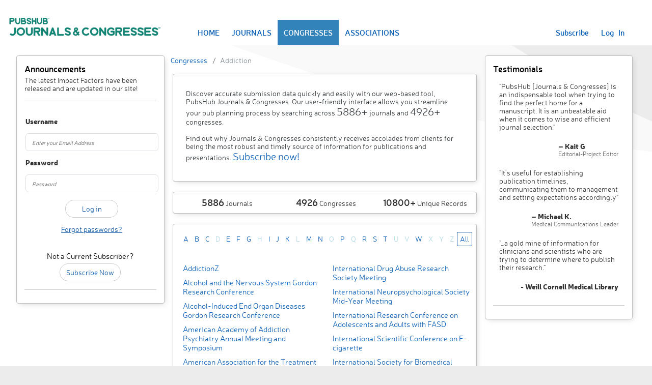

--- FILE ---
content_type: text/html; charset=utf-8
request_url: https://journalsandcongresses.pubshub.com/ph/congresses/102/addiction
body_size: 39214
content:
<!DOCTYPE html>
<html>
<head>
    <meta charset="utf-8" />
    <meta name="viewport" content="width=device-width, initial-scale=1.0">
    <title>Addiction - Congresses - Journals & Congresses</title>
    <script src="https://www.google.com/recaptcha/api.js" async defer></script>
    <link rel="stylesheet" href="https://cdn.jsdelivr.net/npm/bootstrap-icons@1.11.3/font/bootstrap-icons.min.css">
    <script src="https://cdnjs.cloudflare.com/ajax/libs/popper.js/2.9.2/umd/popper.min.js" integrity="sha512-2rNj2KJ+D8s1ceNasTIex6z4HWyOnEYLVC3FigGOmyQCZc2eBXKgOxQmo3oKLHyfcj53uz4QMsRCWNbLd32Q1g==" crossorigin="anonymous" referrerpolicy="no-referrer"></script>
    <link href="/Content/bootstrap.css" rel="stylesheet"/>
<link href="/Content/site.css" rel="stylesheet"/>
<link href="/Content/page.css" rel="stylesheet"/>
<link href="/Content/responsive.css" rel="stylesheet"/>

    <script src="/Scripts/jquery-3.7.1.js"></script>

    <script src="/Scripts/bootstrap.js"></script>
<script src="/Scripts/respond.js"></script>







    <script src="/Scripts/ProjectScripts/Login.js"></script>

    <script src="/Scripts/jquery.validate.js"></script>
<script src="/Scripts/jquery.validate.unobtrusive.js"></script>

        <meta charset="utf-8" />
        <meta name="description" content="PubsHub Journals and Congresses tracks a variety of medical therapeutic areas of focus, including Addiction" />
        <meta name="keywords" content="Therapeutic Area,Category,Medical Focus,Medical Journal,Medical Congresses,Sponsoring Association,Submission Criteria,Database,Publication Planning,PubsHub" />
<link href="http://journalsandcongresses.pubshub.com/ph/congresses/102/addiction" rel="canonical" />        <!-- Global site tag (gtag.js) - Google Analytics -- public -->
        <script async src="https://www.googletagmanager.com/gtag/js?id=UA-13146889-5"></script>
        <script>
            window.dataLayer = window.dataLayer || [];
            function gtag() { dataLayer.push(arguments); }
            gtag('js', new Date());

            gtag('config', 'UA-13146889-5');
        </script>
        <!-- End Google Analytics -->



    <script type="text/javascript">
        var loginURL = '/ph/account/login';
        var adminLoginURL = '/ph/account/loginasadmin';
        var forgotPasswordURL = '/ph/account/passwordrecovery';
        var changePasswordUrl = '/ph/account/changepassword';
        var renewSubscriptionURL = '/ph/account/renewsubscription';
        var dashboardUrl = '/';
        var contactSupportURL = '/ph/misc/_contactsupport';
        var contactPricingSupportURL = '/ph/home/contactsupportforpricing';
    </script>
</head>
<body>
    <div class="bodyContainer">
        <div class="navbar navbar-expand-lg" style="padding: 0px; margin-bottom: 20px;">
            <div class="container-fluid bg-white">
                <div class="navbar-header">
                    <div class="header-image">
                        
                        <a href="/ph/home">
                            <img max-width="450px" title="PubsHub Journals & Congresses" alt="PubsHub Journals & Congresses" src="/images/JandClogo.png" />

                        </a>
                    </div>
                </div>

                <div class="navbar-collapse displayFlex justify-content-between" style="margin-right: 30px;">
                    <ul class="nav navbar-nav flex-row align-items-center navbar-custom-links" style="width: max-content;">

                            <li class="home"><a href="/ph/home">HOME</a></li>
                            <li class="journalspublic"><a href="/ph/journals">JOURNALS</a></li>
                            <li class="congressespublic"><a href="/ph/congresses">CONGRESSES</a></li>
                            <li class="associationspublic"><a href="/ph/associations">ASSOCIATIONS</a></li>
                    </ul>

                        <ul class="nav navbar-nav navbar-right flex-row navbar-custom-links">
                            <li>
                                <a href="/ph/home/plansandprices">Subscribe</a>
                            </li>
                            <li>
                                <a href="javascript:void(0);" id="aLogIn">Log &nbsp; In</a>
                            </li>

                        </ul>
                    
                </div>
            </div>
        </div>

            <div id="myModal" class="modal fade" role="dialog">
        <div class="modal-dialog" style="width: 400px; max-width:400px;">
            <div class="modal-content">
                <div class="modal-header flex-row-reverse justify-content-between">
                    <button type="button" class="close" data-bs-dismiss="modal" style="background-color: transparent; border: none; font-size: 18px; font-weight: 600;">&times;</button>
                    <h4 class="modal-title">Sign In</h4>
                </div>
                <div class="modal-body">
                    <div id="myModalContent"></div>
                </div>
            </div>

        </div>
    </div>


        <div class="body-content row justify-content-center">

<script src="/scripts/site.js"></script>
<script src="/scripts/search.js"></script>
<div class="row">
    <div id="leftpanel" class="col-md-3">
        <div class="panel panel-primary">
<h2> Announcements </h2>
<span style="color: rgb(51,51,51);">The latest Impact Factors have been released and are updated in our site!</span>
            <hr />
            <div id="LoginFormContainer">



<script type="text/javascript">
    var forgotPasswordURL = '/ph/account/passwordrecovery';
</script>
<div class="row">
    <div class="col-md-12">
        <div id="loginForm">
            <input name="__RequestVerificationToken" type="hidden" value="nqiY7MlNgUzdImwRwE8oSZm2EPwQnC5_JSABEaj3yaVjXqHSH272fFSuyyf8_ucA2HjAjdobR5WYascPmmEEYWoPv6ET8cU9Bqs8_putW6E1" />
<form action="/ph/account/login" class="form-horizontal" method="post" onsubmit="False" role="form"><div class="validation-summary-valid text-danger" data-valmsg-summary="true"><ul><li style="display:none"></li>
</ul></div><input data-val="true" data-val-required="The IsLoginPopUp field is required." id="IsLoginPopUp" name="IsLoginPopUp" type="hidden" value="False" /><input data-val="true" data-val-required="The IsLoginAsAdmin field is required." id="IsLoginAsAdmin" name="IsLoginAsAdmin" type="hidden" value="False" />                <div class="form-group">
                    <label class="col-md-2 control-label fw-bold" for="EmailId">Username</label>
                </div>
                <div class="form-group">
                    <div class="col-md-12">
                        <input class="form-control" data-val="true" data-val-required="Email Id is required" id="EmailId" name="EmailId" placeholder="Enter your Email Address" type="text" value="" />
                        <span class="field-validation-valid text-danger" data-valmsg-for="EmailId" data-valmsg-replace="true"></span>
                    </div>
                </div>
                <div class="form-group">
                    <label class="col-md-2 control-label fw-bold" for="Password">Password</label>
                </div>
                <div class="form-group">
                    <div class="col-md-12">
                        <input class="form-control" data-val="true" data-val-required="Password is required" id="Password" name="Password" placeholder="Password" type="password" />
                        <span class="field-validation-valid text-danger" data-valmsg-for="Password" data-valmsg-replace="true"></span>
                    </div>
                </div>
                <div class="form-group">
                    <div class="col-md-offset-0 col-md-12 text-center">
                            <input type="submit" value="Log in" id="LoginSubmit" onclick="return SubmitLoginForm($(this).parents('form'));" class="btn btn-default" style="border: 1px thin; width: 40%" />
                        
                    </div>
                </div>
                <div class="form-group">
                    <div class="col-md-12 text-center">
                        <a id=forgotPassword>
                            <span style="text-decoration: underline; color: #0A54a1;">Forgot passwords?</span>
                        </a>
                    </div>
                </div>
</form>        </div>
    </div>
</div>
            </div>
            <br />
            <div class="text-center">
                <h3>Not a Current Subscriber?</h3>
                <a class="btn btn-default leftsubscribeButton" href="/ph/Home/PlansAndPrices">Subscribe Now</a>
            </div> <hr />

        </div>
    </div>
    <div class="col-md-6">
        

    <div class="row">
        <div class="breadcrumb"><li class='breadcrumb-item'><a href="/ph/congresses">Congresses</a></li> <li class='breadcrumb-item'><span> Addiction</span></li></div>
    </div>



        <div class="panel">
<div class="overview" style="margin-top: 10px;">
    <p>Discover accurate submission data quickly and easily with our web-based tool, PubsHub Journals & Congresses. Our user-friendly interface allows you streamline your pub planning process by searching across <span>5886+</span> journals and <span>4926+</span> congresses.</p>
    <p>Find out why Journals & Congresses consistently receives accolades from clients for being the most robust and timely source of information for publications and presentations. <span><a href="/ph/home/plansandprices">Subscribe now!</a></span></p>
</div>


        </div>
        <div class="panel">
<div class="row">
    <div class="col-md-4 col-sm-4 col-xs-4 text-center">
        <span style="font-size: 18px; font-weight: 600;">5886</span> Journals
    </div>
    <div class="col-md-4 col-sm-4 col-xs-4 text-center">
        <span style="font-size: 18px; font-weight: 600;">4926</span> Congresses
    </div>
    <div class="col-md-4 col-sm-4 col-xs-4 text-center">
        <span style="font-size: 18px; font-weight: 600;">10800+</span> Unique Records
    </div>
</div>
        </div>
        <div id="ta" class="panel">
            <div class="row" style="padding: 5px;">
                <ul class="alphaBetList">
                            <li id="a" onclick="ShowAlphabeticMatches('ta', this, 'A');">
                                <a href="javascript:void(0)">A</a>
                            </li>
                            <li id="b" onclick="ShowAlphabeticMatches('ta', this, 'B');">
                                <a href="javascript:void(0)">B</a>
                            </li>
                            <li id="c" onclick="ShowAlphabeticMatches('ta', this, 'C');">
                                <a href="javascript:void(0)">C</a>
                            </li>
                            <li>
                                <a href="javascript:void(0)" style="color: lightblue;">D</a>
                            </li>
                            <li id="e" onclick="ShowAlphabeticMatches('ta', this, 'E');">
                                <a href="javascript:void(0)">E</a>
                            </li>
                            <li id="f" onclick="ShowAlphabeticMatches('ta', this, 'F');">
                                <a href="javascript:void(0)">F</a>
                            </li>
                            <li id="g" onclick="ShowAlphabeticMatches('ta', this, 'G');">
                                <a href="javascript:void(0)">G</a>
                            </li>
                            <li>
                                <a href="javascript:void(0)" style="color: lightblue;">H</a>
                            </li>
                            <li id="i" onclick="ShowAlphabeticMatches('ta', this, 'I');">
                                <a href="javascript:void(0)">I</a>
                            </li>
                            <li id="j" onclick="ShowAlphabeticMatches('ta', this, 'J');">
                                <a href="javascript:void(0)">J</a>
                            </li>
                            <li id="k" onclick="ShowAlphabeticMatches('ta', this, 'K');">
                                <a href="javascript:void(0)">K</a>
                            </li>
                            <li>
                                <a href="javascript:void(0)" style="color: lightblue;">L</a>
                            </li>
                            <li id="m" onclick="ShowAlphabeticMatches('ta', this, 'M');">
                                <a href="javascript:void(0)">M</a>
                            </li>
                            <li id="n" onclick="ShowAlphabeticMatches('ta', this, 'N');">
                                <a href="javascript:void(0)">N</a>
                            </li>
                            <li>
                                <a href="javascript:void(0)" style="color: lightblue;">O</a>
                            </li>
                            <li id="p" onclick="ShowAlphabeticMatches('ta', this, 'P');">
                                <a href="javascript:void(0)">P</a>
                            </li>
                            <li>
                                <a href="javascript:void(0)" style="color: lightblue;">Q</a>
                            </li>
                            <li id="r" onclick="ShowAlphabeticMatches('ta', this, 'R');">
                                <a href="javascript:void(0)">R</a>
                            </li>
                            <li id="s" onclick="ShowAlphabeticMatches('ta', this, 'S');">
                                <a href="javascript:void(0)">S</a>
                            </li>
                            <li id="t" onclick="ShowAlphabeticMatches('ta', this, 'T');">
                                <a href="javascript:void(0)">T</a>
                            </li>
                            <li>
                                <a href="javascript:void(0)" style="color: lightblue;">U</a>
                            </li>
                            <li>
                                <a href="javascript:void(0)" style="color: lightblue;">V</a>
                            </li>
                            <li id="w" onclick="ShowAlphabeticMatches('ta', this, 'W');">
                                <a href="javascript:void(0)">W</a>
                            </li>
                            <li>
                                <a href="javascript:void(0)" style="color: lightblue;">X</a>
                            </li>
                            <li>
                                <a href="javascript:void(0)" style="color: lightblue;">Y</a>
                            </li>
                            <li>
                                <a href="javascript:void(0)" style="color: lightblue;">Z</a>
                            </li>
                    <li class="showAll selectedAlphabet">
                        <a href="javascript:void(0)" onclick="ShowAllAlphabeticGroups('ta', this)">All</a>
                    </li>

                </ul>
            </div>
            <div class="row" style="padding: 5px;">
                <ul class="alphabeticFilterItems publicAlphabeticItems">
                            <li class="A">
                                <a href="/ph/congresses/131322/details-addictionz">AddictionZ</a>
                            </li>
                            <li class="A">
                                <a href="/ph/congresses/131224/details-alcohol-and-the-nervous-system-gordon-research-conference">Alcohol and the Nervous System Gordon Research Conference</a>
                            </li>
                            <li class="A">
                                <a href="/ph/congresses/131225/details-alcohol-induced-end-organ-diseases-gordon-research-conference">Alcohol-Induced End Organ Diseases Gordon Research Conference</a>
                            </li>
                            <li class="A">
                                <a href="/ph/congresses/127767/details-american-academy-of-addiction-psychiatry-annual-meeting-and-symposium">American Academy of Addiction Psychiatry Annual Meeting and Symposium</a>
                            </li>
                            <li class="A">
                                <a href="/ph/congresses/129064/details-american-association-for-the-treatment-of-opioid-dependence-national-conference">American Association for the Treatment of Opioid Dependence National Conference</a>
                            </li>
                            <li class="A">
                                <a href="/ph/congresses/127578/details-american-association-of-psychiatric-pharmacists-annual-meeting">American Association of Psychiatric Pharmacists Annual Meeting</a>
                            </li>
                            <li class="A">
                                <a href="/ph/congresses/127593/details-american-psychiatric-nurses-association-annual-conference">American Psychiatric Nurses Association Annual Conference</a>
                            </li>
                            <li class="A">
                                <a href="/ph/congresses/128162/details-american-society-of-addiction-medicine-annual-medical-scientific-conference">American Society of Addiction Medicine Annual Medical-Scientific Conference</a>
                            </li>
                            <li class="A">
                                <a href="/ph/congresses/128767/details-annual-congress-of-the-society-for-research-on-nicotine-and-tobacco-europe-chapter">Annual Congress of the Society for Research on Nicotine and Tobacco Europe Chapter</a>
                            </li>
                            <li class="A">
                                <a href="/ph/congresses/131236/details-annual-ipain-summit">Annual iPAIN Summit</a>
                            </li>
                            <li class="A">
                                <a href="/ph/congresses/132601/details-annual-meeting-of-chinese-thoracic-society">Annual Meeting of Chinese Thoracic Society</a>
                            </li>
                            <li class="A">
                                <a href="/ph/congresses/129530/details-annual-scientific-conference-of-the-european-association-of-psychosomatic-medicine">Annual Scientific Conference of the European Association of Psychosomatic Medicine</a>
                            </li>
                            <li class="A">
                                <a href="/ph/congresses/128210/details-annual-scientific-meeting-of-the-research-society-on-alcoholism">Annual Scientific Meeting of the Research Society on Alcoholism</a>
                            </li>
                            <li class="A">
                                <a href="/ph/congresses/130447/details-annual-smhr-conference">Annual SMHR Conference</a>
                            </li>
                            <li class="A">
                                <a href="/ph/congresses/128947/details-aps-festival-of-psychology">APS Festival of Psychology</a>
                            </li>
                            <li class="A">
                                <a href="/ph/congresses/130839/details-association-for-medical-education-and-research-in-substance-abuse-annual-national-conference">Association for Medical Education and Research in Substance Abuse Annual National Conference</a>
                            </li>
                            <li class="A">
                                <a href="/ph/congresses/132311/details-australasian-professional-society-on-alcohol-and-other-drugs-conference">Australasian Professional Society on Alcohol and other Drugs Conference</a>
                            </li>
                            <li class="B">
                                <a href="/ph/congresses/128075/details-british-association-for-psychopharmacology-summer-meeting">British Association for Psychopharmacology Summer Meeting</a>
                            </li>
                            <li class="C">
                                <a href="/ph/congresses/128234/details-college-on-problems-of-drug-dependence-annual-scientific-meeting">College on Problems of Drug Dependence Annual Scientific Meeting</a>
                            </li>
                            <li class="C">
                                <a href="/ph/congresses/130715/details-congr%C3%A8s-de-l%E2%80%99enc%C3%A9phale">Congr&#232;s de l’Enc&#233;phale</a>
                            </li>
                            <li class="C">
                                <a href="/ph/congresses/132333/details-coresta-product-science-and-product-technology-conference">CORESTA Product Science and Product Technology Conference</a>
                            </li>
                            <li class="C">
                                <a href="/ph/congresses/131391/details-csam-annual-meeting-and-scientific-conference">CSAM Annual Meeting and Scientific Conference</a>
                            </li>
                            <li class="E">
                                <a href="/ph/congresses/132378/details-e-cigarette-summit-us">E-Cigarette Summit US</a>
                            </li>
                            <li class="E">
                                <a href="/ph/congresses/132476/details-european-conference-on-tobacco-or-health">European Conference on Tobacco or Health</a>
                            </li>
                            <li class="E">
                                <a href="/ph/congresses/1020/details-european-congress-of-psychiatry">European Congress of Psychiatry</a>
                            </li>
                            <li class="E">
                                <a href="/ph/congresses/130556/details-european-society-for-biomedical-research-on-alcoholism-congress">European Society for Biomedical Research on Alcoholism Congress</a>
                            </li>
                            <li class="F">
                                <a href="/ph/congresses/129603/details-fens-forum-of-neuroscience">FENS Forum of Neuroscience</a>
                            </li>
                            <li class="G">
                                <a href="/ph/congresses/128792/details-global-addiction-conference">Global Addiction Conference</a>
                            </li>
                            <li class="G">
                                <a href="/ph/congresses/132337/details-global-conference-on-addiction-medicine-behavioral-health-and-psychiatry">Global Conference on Addiction Medicine, Behavioral Health and Psychiatry</a>
                            </li>
                            <li class="G">
                                <a href="/ph/congresses/132307/details-global-tobacco-and-nicotine-forum">Global Tobacco and Nicotine Forum</a>
                            </li>
                            <li class="I">
                                <a href="/ph/congresses/132259/details-interdisziplin%C3%A4rer-kongress-f%C3%BCr-suchtmedizin-(interdisciplinary-congress-for-addiction-medicine)">Interdisziplin&#228;rer Kongress f&#252;r Suchtmedizin (Interdisciplinary Congress for Addiction Medicine)</a>
                            </li>
                            <li class="I">
                                <a href="/ph/congresses/130233/details-international-conference-on-opioids">International Conference on Opioids</a>
                            </li>
                            <li class="I">
                                <a href="/ph/congresses/132312/details-international-conference-on-public-health-and-well-being">International Conference on Public Health and Well-being</a>
                            </li>
                            <li class="I">
                                <a href="/ph/congresses/130164/details-international-congress-of-cognitive-psychotherapy">International Congress of Cognitive Psychotherapy</a>
                            </li>
                            <li class="I">
                                <a href="/ph/congresses/130179/details-international-congress-on-dual-disorders">International Congress on Dual Disorders</a>
                            </li>
                            <li class="I">
                                <a href="/ph/congresses/132306/details-international-drug-abuse-research-society-meeting">International Drug Abuse Research Society Meeting</a>
                            </li>
                            <li class="I">
                                <a href="/ph/congresses/129832/details-international-neuropsychological-society-mid-year-meeting">International Neuropsychological Society Mid-Year Meeting</a>
                            </li>
                            <li class="I">
                                <a href="/ph/congresses/129249/details-international-research-conference-on-adolescents-and-adults-with-fasd">International Research Conference on Adolescents and Adults with FASD</a>
                            </li>
                            <li class="I">
                                <a href="/ph/congresses/132459/details-international-scientific-conference-on-e-cigarette">International Scientific Conference on E-cigarette</a>
                            </li>
                            <li class="I">
                                <a href="/ph/congresses/128253/details-international-society-for-biomedical-research-in-alcoholism-world-congress">International Society for Biomedical Research in Alcoholism World Congress</a>
                            </li>
                            <li class="I">
                                <a href="/ph/congresses/130255/details-international-society-for-serotonin-research-meeting">International Society for Serotonin Research Meeting</a>
                            </li>
                            <li class="I">
                                <a href="/ph/congresses/129478/details-isam-annual-meeting">ISAM Annual Meeting</a>
                            </li>
                            <li class="I">
                                <a href="/ph/congresses/129240/details-issues-of-substance">Issues of Substance</a>
                            </li>
                            <li class="J">
                                <a href="/ph/congresses/132348/details-japanese-alcohol-nicotine-and-drug-addiction-conference">Japanese Alcohol, Nicotine and Drug Addiction Conference</a>
                            </li>
                            <li class="K">
                                <a href="/ph/congresses/132597/details-katrd-international-conference">KATRD International Conference</a>
                            </li>
                            <li class="M">
                                <a href="/ph/congresses/130652/details-malaysian-conference-on-psychological-medicine">Malaysian Conference on Psychological Medicine</a>
                            </li>
                            <li class="M">
                                <a href="/ph/congresses/1248/details-mental-health-services-conference">Mental Health Services Conference</a>
                            </li>
                            <li class="N">
                                <a href="/ph/congresses/130989/details-national-health-expo">National Health Expo</a>
                            </li>
                            <li class="N">
                                <a href="/ph/congresses/129580/details-national-hispanic-medical-association-annual-conference">National Hispanic Medical Association Annual Conference</a>
                            </li>
                            <li class="N">
                                <a href="/ph/congresses/132648/details-neuroscience-psychiatry-neurology-days-(journ%C3%A9es-neurosciences-psychiatrie-neurologie)">Neuroscience Psychiatry Neurology Days (Journ&#233;es Neurosciences Psychiatrie Neurologie)</a>
                            </li>
                            <li class="N">
                                <a href="/ph/congresses/131306/details-new-zealand-mental-health-conference">New Zealand Mental Health Conference</a>
                            </li>
                            <li class="N">
                                <a href="/ph/congresses/132473/details-next-generation-nicotine-delivery-usa">Next Generation Nicotine Delivery USA</a>
                            </li>
                            <li class="N">
                                <a href="/ph/congresses/132658/details-nicotine-and-tobacco-science-conference">Nicotine and Tobacco Science Conference</a>
                            </li>
                            <li class="N">
                                <a href="/ph/congresses/131528/details-nordic-congress-of-psychiatry">Nordic Congress of Psychiatry</a>
                            </li>
                            <li class="P">
                                <a href="/ph/congresses/129350/details-pacific-rim-college-of-psychiatrists-scientific-meeting">Pacific Rim College of Psychiatrists Scientific Meeting</a>
                            </li>
                            <li class="R">
                                <a href="/ph/congresses/130448/details-ranzcp-congress">RANZCP Congress</a>
                            </li>
                            <li class="R">
                                <a href="/ph/congresses/131252/details-rx-and-illicit-drug-summit">Rx and Illicit Drug Summit</a>
                            </li>
                            <li class="S">
                                <a href="/ph/congresses/132458/details-smoking-cessation-health-conference-uk">Smoking Cessation &amp; Health Conference UK</a>
                            </li>
                            <li class="S">
                                <a href="/ph/congresses/128766/details-society-for-research-on-nicotine-and-tobacco-annual-meeting">Society for Research on Nicotine and Tobacco Annual Meeting</a>
                            </li>
                            <li class="S">
                                <a href="/ph/congresses/132328/details-society-for-the-study-of-addiction-annual-conference">Society for the Study of Addiction Annual Conference</a>
                            </li>
                            <li class="S">
                                <a href="/ph/congresses/132506/details-specialist-conference">Specialist Conference</a>
                            </li>
                            <li class="S">
                                <a href="/ph/congresses/131025/details-substance-use-and-addiction-conference">Substance Use and Addiction Conference</a>
                            </li>
                            <li class="T">
                                <a href="/ph/congresses/132318/details-tobacco-and-nicotine-products-regulation-and-policy-conference">Tobacco and Nicotine Products Regulation and Policy Conference</a>
                            </li>
                            <li class="W">
                                <a href="/ph/congresses/129826/details-world-conference-on-tobacco-control">World Conference on Tobacco Control</a>
                            </li>
                            <li class="W">
                                <a href="/ph/congresses/127753/details-world-congress-of-biological-psychiatry">World Congress of Biological Psychiatry</a>
                            </li>
                            <li class="W">
                                <a href="/ph/congresses/129990/details-world-congress-of-cognitive-and-behavioral-therapies">World Congress of Cognitive and Behavioral Therapies</a>
                            </li>
                            <li class="W">
                                <a href="/ph/congresses/1158/details-world-congress-of-psychiatry">World Congress of Psychiatry</a>
                            </li>
                            <li class="W">
                                <a href="/ph/congresses/128173/details-world-congress-of-the-international-association-for-child-and-adolescent-psychiatry-and-allied-professions">World Congress of the International Association for Child and Adolescent Psychiatry and Allied Professions</a>
                            </li>
                            <li class="W">
                                <a href="/ph/congresses/131106/details-world-congress-of-the-world-association-on-dual-disorders">World Congress of the World Association on Dual Disorders</a>
                            </li>
                            <li class="W">
                                <a href="/ph/congresses/131580/details-world-congress-on-alcohol-and-alcoholism">World Congress on Alcohol and Alcoholism</a>
                            </li>
                            <li class="W">
                                <a href="/ph/congresses/128157/details-world-congress-on-women-s-mental-health">World Congress on Women&#39;s Mental Health</a>
                            </li>
                            <li class="W">
                                <a href="/ph/congresses/128272/details-world-psychiatric-association-regional-congress">World Psychiatric Association Regional Congress</a>
                            </li>
                </ul>
            </div>
            <hr />
            <div class="row">
<div id="u272" class="text-center">
    <p>
        <h2>Ready to see more?</h2>
    </p>
    <p>
        <span class="light-13">Become a subscriber and get unlimited access to the entire library of over 10800+ unique records, along with the ability to export, save personalized searches, and populate watchlists to make sure you are updated on any changes to your target venues.</span>
    </p>
    <a class="btn btn-default" href="/ph/Home/PlansAndPrices">Subscribe Now</a>
</div>
            </div>
        </div>

    </div>
    <div id="rightpanel" class="col-md-3">
        <div class="panel panel-primary">
<h2> Testimonials </h2>
<style>
    .testimonialsTable td { padding: 10px; }

    .testimonialsTable img { width: 40px; }
</style>
<table class="testimonialsTable">
    <tr>
        <td colspan="2">"PubsHub [Journals & Congresses] is an indispensable tool when trying to find the perfect home for a manuscript. It is an unbeatable aid when it comes to wise and efficient journal selection."</td>
    </tr>
    <tr>
        <td>&nbsp;</td>
        <td class="displayFlex justify-content-end">
            <div class="displayFlex flex-column">
                <div>
                    <b>– Kait G</b>
                </div>
                <span class="light-12">Editorial-Project Editor</span>
            </div>
        </td>
    </tr>

    <tr>
        <td colspan="2">
            "It’s useful for establishing publication timelines, communicating them to management and setting expectations accordingly"
        </td>
    </tr>
    <tr>
        <td> </td>
        <td class="displayFlex justify-content-end">
            <div class="displayFlex flex-column">
                <div>
                    <b>– Michael K.</b>
                </div>
                <span class="light-12">Medical Communications Leader</span>
            </div>
        </td>
    </tr>


    <tr>
        <td colspan="2">
            "…a gold mine of information for clinicians and scientists who are trying to determine where to publish their research."
        </td>
    </tr>
    <tr>
        <td> </td>
        <td class="displayFlex flex-column align-items-end">
            <div>
                <b>- Weill Cornell Medical Library</b>
            </div>

        </td>
    </tr>


</table>
            <hr />
        </div>
    </div>
</div>        </div>
        <div class="siteFooter row">
            <div class="footerSeparator"></div>
            <div class="col-md-2 col-xs-1">
            </div>
            <div class="col-md-2 col-xs-2">
            </div>
            <div class="col-md-4 col-xs-4" style="text-align:center">
<a href="/ph/journals">Journals ● </a><a href="/ph/congresses">Congresses ● </a><a href="/ph/associations">Associations</a>                <br />
                <br />
                <a href="/ph/misc/privacypolicy">Privacy Policy</a> ●
                <a href="/ph/misc/termsofuse">Terms of Service</a> ●
                <a href="/ph/misc/glossary">Glossary</a> ●
                
                <a id="contactSupport" href="javascript:void(0);" title="Contact us">Contact Us</a>









                <div class="clearfix"></div>
                <div>
                    Copyright ©2026 &nbsp;ICON plc &#9679; All Rights Reserved &#9679; Version 13.0
                </div>
            </div>
            <div class="col-md-3 col-xs-3">
                <span style="float: left;">
                    <a href="http://www.pubshub.com" target="_blank">
                        <span>
                            <img style="max-width: 210px; width: 100%;" title="ICON" alt="ICON" src="/images/logo.png" />
                        </span>
                    </a>
                </span>
            </div>
            <div class="col-md-1 col-xs-1">
            </div>
        </div>
        
    </div>
    <script type="text/javascript">
    $(document).ready(function() {
        $('.congressespublic').addClass("selected-active");
        $('.congresseslisting').addClass("selected-active");
    });

    </script>
        <div id="supportModal" class="modal fade" role="dialog">
        <div class="modal-dialog" style="width: 60%; max-width:60%;">
            <div class="modal-content">
                <div class="modal-header flex-row-reverse justify-content-between" style="background:#008579">
                    <button type="button" class="close" data-bs-dismiss="modal" style="background-color: transparent; border: none; font-size: 18px; font-weight: 600; color: #066b61;">&times;</button>
                    <h4 class="modal-title" style="color:white">Contact Us</h4>
                </div>
                <div class="modal-body">
                    <div id="supportContent"></div>
                </div>
            </div>

        </div>
    </div>

    <script>
        [...document.querySelectorAll('[data-bs-toggle="popover"]')].map(popoverTriggerEl => new bootstrap.Popover(popoverTriggerEl, { sanitize: false }));
    </script>
</body>


</html>